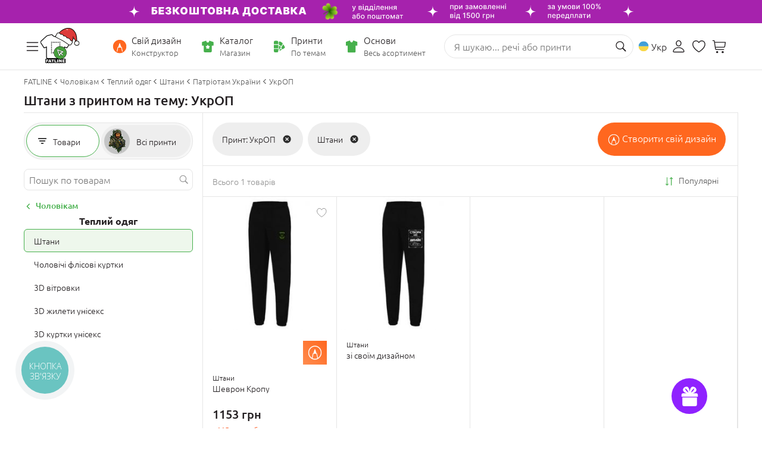

--- FILE ---
content_type: image/svg+xml
request_url: https://www.fatline.com.ua/skins/fatline2/blocks/prods/images/icon-next.svg
body_size: 240
content:
<svg width="11" height="11" viewBox="0 0 11 11" fill="none" xmlns="http://www.w3.org/2000/svg">
    <path d="M7.61622 5.17189C7.6138 4.96681 7.54297 4.80079 7.37451 4.63478L4.50098 1.80273C4.37647 1.67578 4.22755 1.61719 4.04688 1.61719C3.68067 1.61719 3.38281 1.91016 3.38281 2.27149C3.38281 2.44971 3.4585 2.61817 3.59522 2.75489L6.06837 5.16945L3.59522 7.58888C3.46094 7.72563 3.38281 7.89163 3.38281 8.07471C3.38281 8.43605 3.68067 8.72905 4.04688 8.72905C4.2251 8.72905 4.37647 8.67042 4.50098 8.54347L7.37451 5.709C7.54543 5.54299 7.61622 5.37453 7.61622 5.17189Z" fill="#231F21"/>
</svg>

--- FILE ---
content_type: image/svg+xml
request_url: https://www.fatline.com.ua/skins/fatline2/blocks/search-block/images/icon-search_lg.svg
body_size: 287
content:
<svg width="25" height="25" viewBox="0 0 25 25" fill="none" xmlns="http://www.w3.org/2000/svg">
    <path d="M3.56055 10.7097C3.56055 14.6959 6.80231 17.9296 10.7884 17.9296C12.3886 17.9296 13.8562 17.4083 15.0524 16.521L19.706 21.1863C19.8976 21.3735 20.1478 21.468 20.4097 21.468C20.9804 21.468 21.3745 21.036 21.3745 20.4834C21.3745 20.2207 21.271 19.9822 21.1045 19.7959L16.4671 15.1503C17.4328 13.9263 18.0046 12.3883 18.0046 10.7097C18.0046 6.72723 14.7709 3.48547 10.7884 3.48547C6.80231 3.48547 3.56055 6.72723 3.56055 10.7097ZM4.9402 10.7097C4.9402 7.48274 7.55782 4.86512 10.7884 4.86512C14.0073 4.86512 16.633 7.48274 16.633 10.7097C16.633 13.9323 14.0073 16.558 10.7884 16.558C7.55782 16.558 4.9402 13.9323 4.9402 10.7097Z" fill="#231F21"/>
</svg>

--- FILE ---
content_type: image/svg+xml
request_url: https://www.fatline.com.ua/skins/fatline2/blocks/header/images/side-icons/icon-b2b.svg
body_size: 10415
content:
<svg width="32" height="27" viewBox="0 0 32 27" fill="none" xmlns="http://www.w3.org/2000/svg">
    <path d="M11.6919 0.676738C11.6827 0.685973 10.9162 0.879907 9.99271 1.09231C7.19452 1.75723 6.97288 1.81264 6.86206 1.89575C6.77895 1.9604 4.30398 4.17679 2.34617 5.94067C2.05988 6.19924 1.45961 6.74411 1.0071 7.14121C0.462233 7.62143 0.166714 7.91695 0.129775 8.0093C0.0928347 8.08318 0.0466599 8.17553 0.0374249 8.20323C-0.0456898 8.3787 0.0466598 8.55416 1.01633 10.0502C1.47808 10.7613 2.17994 11.8603 2.58627 12.479C3.62059 14.0859 3.57442 14.0397 3.96228 14.0674L4.19316 14.0859L5.35676 13.541C5.99398 13.2455 6.5296 12.9962 6.54807 12.9962C6.55731 12.9962 6.57578 15.7205 6.57578 19.0543V25.1124L6.67736 25.3064C6.76048 25.4634 6.81589 25.5188 6.97288 25.6019L7.16682 25.7035H12.7263H18.2857L17.9071 25.5096C17.3253 25.214 16.9189 24.9462 16.4018 24.4845L16.1432 24.2536H12.0798H8.0072V18.0385C8.0072 11.2046 8.01643 11.5925 7.78556 11.3524C7.64703 11.2046 7.36999 11.103 7.19452 11.14C7.07447 11.1584 6.77895 11.2969 5.10742 12.0819C4.65491 12.2943 4.26704 12.4513 4.24857 12.4421C4.19316 12.3867 1.69048 8.48952 1.69048 8.47105C1.69048 8.46181 3.02032 7.25203 4.65491 5.79291L7.61009 3.14247L9.07845 2.79154C9.8819 2.59761 10.7407 2.39444 10.9901 2.3298L11.4334 2.21898L11.7658 2.56067C14.0192 4.91559 17.9163 4.92482 20.2158 2.58837L20.576 2.21898L22.4507 2.66225C23.485 2.9116 24.3531 3.124 24.3808 3.13324C24.4085 3.15171 25.766 4.35225 27.3822 5.81138L30.3281 8.46181L30.2635 8.55416C30.2265 8.60957 29.654 9.49613 28.9798 10.5397C28.3056 11.5832 27.7515 12.4421 27.7423 12.4513C27.7331 12.4606 27.5114 12.3682 27.2529 12.2389C24.6486 11.0107 24.7225 11.0384 24.39 11.2231C24.0391 11.417 24.0206 11.5186 24.0206 12.793V13.8458L24.427 14.1136C24.6486 14.2614 24.9718 14.5107 25.1381 14.6585L25.4428 14.9263L25.452 13.9566C25.4613 13.421 25.4705 12.9869 25.4797 12.9869C25.489 12.9869 25.7568 13.107 26.0708 13.2548C26.3848 13.4025 26.9019 13.6426 27.2252 13.7996C28.0471 14.1875 28.3241 14.169 28.6289 13.7165C29.4693 12.479 31.9258 8.60034 31.9535 8.47105C32.055 8.07394 32.092 8.11088 29.9495 6.19001C28.9613 5.30345 27.4745 3.97362 26.6526 3.23482C24.9256 1.68335 25.1473 1.83111 24.1407 1.591C23.1802 1.36013 22.1275 1.11078 21.1116 0.861437C20.696 0.759852 20.3174 0.667502 20.2805 0.658267C20.1604 0.630562 19.8187 0.806027 19.6987 0.953786C19.3016 1.46171 19.1353 1.65564 18.9045 1.84958C16.9466 3.4934 13.8252 3.124 12.403 1.08308C12.2183 0.824497 11.7935 0.565918 11.6919 0.676738ZM11.4518 8.09241C11.184 8.17553 11.0547 8.48952 11.1748 8.76657C11.3318 9.1452 11.8859 9.16367 12.0429 8.79427C12.2091 8.3787 11.8674 7.96312 11.4518 8.09241ZM13.2434 8.12012C12.754 8.36946 12.9294 9.09902 13.4743 9.05285C14.0007 9.00667 14.0838 8.23094 13.5759 8.09241C13.4004 8.04624 13.3912 8.04624 13.2434 8.12012ZM15.0627 8.12012C14.5733 8.36946 14.7857 9.10826 15.3213 9.05285C15.4321 9.04361 15.5152 9.00667 15.5891 8.93279C15.9954 8.54493 15.5614 7.87077 15.0627 8.12012ZM16.9743 8.08318C16.4664 8.21247 16.5218 8.99744 17.039 9.05285C17.5839 9.11749 17.787 8.36023 17.2976 8.12012C17.1498 8.05547 17.1036 8.04624 16.9743 8.08318ZM18.7844 8.09241C18.4889 8.18476 18.3596 8.51722 18.5074 8.81274C18.6828 9.15443 19.2184 9.1452 19.357 8.79427C19.5324 8.3787 19.1907 7.96312 18.7844 8.09241ZM20.5667 8.11088C20.3174 8.24017 20.2158 8.51722 20.3266 8.78504C20.4744 9.13596 21.0008 9.1452 21.1855 8.79427C21.3979 8.3787 20.9731 7.90771 20.5667 8.11088ZM11.341 10.0318C10.9347 10.2811 11.1194 10.9368 11.5996 10.9368C11.9782 10.9368 12.2091 10.512 12.0152 10.1887C11.8859 9.97635 11.5719 9.89323 11.341 10.0318ZM20.5298 10.0133C20.2989 10.1333 20.2066 10.4843 20.3451 10.7151C20.539 11.0291 21.0285 11.0107 21.1855 10.6782C21.3979 10.2442 20.9546 9.80088 20.5298 10.0133ZM11.341 11.9157C10.9347 12.1743 11.1194 12.8299 11.5996 12.8299C11.969 12.8299 12.1814 12.4698 12.0336 12.1096C11.9321 11.8603 11.5811 11.7587 11.341 11.9157ZM20.5021 11.9157C20.2897 12.045 20.2158 12.3682 20.3451 12.5898C20.5945 12.9962 21.1763 12.8669 21.2409 12.3867C21.2963 11.9896 20.8438 11.7033 20.5021 11.9157ZM11.4149 13.7534C11.2025 13.8366 11.0732 14.1505 11.1471 14.3814C11.3133 14.8801 12.0336 14.797 12.0798 14.2706C12.1075 13.892 11.7566 13.6149 11.4149 13.7534ZM11.4149 15.6374C11.184 15.739 11.064 16.0068 11.1471 16.2469C11.2856 16.6532 11.8212 16.7086 12.0244 16.3392C12.2368 15.9421 11.8305 15.4619 11.4149 15.6374ZM11.5072 17.4936C11.2025 17.5398 11.027 17.9092 11.1748 18.2139C11.341 18.5649 11.8859 18.5556 12.0336 18.2047C12.1999 17.8168 11.9136 17.4382 11.5072 17.4936ZM11.341 19.4514C11.221 19.5253 11.1101 19.7192 11.1101 19.867C11.1101 20.3749 11.8028 20.5504 12.0336 20.1071C12.2553 19.6638 11.7566 19.1928 11.341 19.4514ZM13.1788 19.4514C12.7724 19.7008 12.9387 20.3564 13.4189 20.3564C13.6313 20.3564 13.7883 20.2641 13.8714 20.0979C14.0838 19.6454 13.5944 19.1928 13.1788 19.4514Z" fill="#212020"/>
    <path d="M19.1249 1.6467C19.0418 1.73905 18.9772 1.81293 18.9864 1.81293C18.9956 1.81293 19.0788 1.73905 19.1619 1.6467C19.245 1.55435 19.3096 1.48047 19.3004 1.48047C19.2912 1.4897 19.208 1.56358 19.1249 1.6467ZM11.8293 2.65331C11.9771 2.8103 12.014 2.83801 12.014 2.8103C12.014 2.80107 11.9401 2.72719 11.8385 2.63484L11.6631 2.47785L11.8293 2.65331ZM15.828 2.88418C15.9296 2.89342 16.1051 2.89342 16.2067 2.88418C16.3083 2.87495 16.2251 2.87495 16.022 2.87495C15.8096 2.87495 15.7265 2.87495 15.828 2.88418ZM4.02576 4.41719L3.92418 4.53724L4.04423 4.43566C4.15505 4.33407 4.17352 4.30637 4.14581 4.30637C4.13658 4.29713 4.08117 4.35254 4.02576 4.41719ZM15.6341 4.32484C15.6895 4.33407 15.7819 4.33407 15.828 4.32484C15.8835 4.3156 15.8373 4.30637 15.7265 4.30637C15.6249 4.3156 15.5787 4.3156 15.6341 4.32484ZM16.2067 4.32484C16.2621 4.33407 16.3452 4.33407 16.3914 4.32484C16.4376 4.3156 16.3914 4.30637 16.2898 4.30637C16.1882 4.3156 16.1513 4.3156 16.2067 4.32484ZM14.766 8.55445C14.766 8.62833 14.7753 8.65603 14.7845 8.61909C14.7937 8.58216 14.7937 8.52675 14.7845 8.48981C14.7753 8.4621 14.766 8.48981 14.766 8.55445ZM17.5827 8.55445C17.5827 8.62833 17.5919 8.65603 17.6012 8.61909C17.6104 8.58216 17.6104 8.52675 17.6012 8.48981C17.5827 8.4621 17.5827 8.48981 17.5827 8.55445ZM11.5338 9.95816C11.58 9.9674 11.6446 9.9674 11.6815 9.95816C11.7185 9.94893 11.6815 9.9397 11.5984 9.9397C11.5246 9.9397 11.4876 9.94893 11.5338 9.95816ZM20.7041 9.95816C20.7503 9.9674 20.8149 9.9674 20.8519 9.95816C20.8888 9.94893 20.8519 9.9397 20.7687 9.9397C20.6856 9.9397 20.6579 9.94893 20.7041 9.95816ZM20.0207 13.0703C14.96 13.726 12.5127 19.5625 15.5972 23.6167C18.5616 27.5138 24.6382 26.8489 26.753 22.3977C28.9417 17.7709 25.0722 12.4147 20.0207 13.0703ZM3.92418 14.1047C3.97035 14.1139 4.04423 14.1139 4.09041 14.1047C4.13658 14.0954 4.09964 14.0862 4.00729 14.0862C3.91494 14.0862 3.878 14.0954 3.92418 14.1047ZM27.9351 14.1047C27.9905 14.1139 28.0736 14.1139 28.1198 14.1047C28.166 14.0954 28.1198 14.0862 28.0182 14.0862C27.9166 14.0862 27.8797 14.0954 27.9351 14.1047ZM20.7595 17.1707C22.1909 17.6971 23.5115 18.1865 23.6962 18.2512C24.278 18.4636 24.3889 18.5651 24.3889 18.8699C24.3889 19.2208 24.3704 19.2301 23.096 19.7565C22.588 19.9689 22.1725 20.1443 22.1632 20.1536C22.154 20.1628 22.5326 20.5691 23.0036 21.0586C23.53 21.5942 23.8809 21.9913 23.9179 22.0652C24.0472 22.3884 23.7793 22.7578 23.4284 22.7301L23.2252 22.7116L22.3202 21.8066C21.8215 21.3079 21.4152 20.9016 21.406 20.9016C21.3967 20.9016 21.212 21.3633 20.9904 21.9359C20.5009 23.1734 20.4271 23.2657 20.0392 23.1919C19.7898 23.1457 19.7437 23.0533 19.3004 21.8159C18.34 19.1008 17.9429 18.0018 17.7582 17.4754C17.4811 16.7089 17.4719 16.515 17.7027 16.3118C17.9244 16.1087 17.7027 16.044 20.7595 17.1707ZM18.8663 17.5955C18.8663 17.6047 19.1065 18.2881 19.402 19.1192C19.6975 19.9504 19.9838 20.7631 20.0392 20.9201C20.0946 21.0771 20.15 21.2248 20.1592 21.2341C20.1685 21.2525 20.3162 20.9201 20.4825 20.5045C20.8703 19.5348 20.7965 19.6087 21.683 19.2485C22.0893 19.0823 22.431 18.9345 22.4403 18.9253C22.4587 18.9161 21.9046 18.6944 21.212 18.4359C20.5194 18.1773 19.7252 17.8818 19.4389 17.7802C18.9495 17.5862 18.8663 17.5585 18.8663 17.5955ZM11.5338 20.3844C11.58 20.3937 11.6446 20.3937 11.6815 20.3844C11.7185 20.3752 11.6815 20.366 11.5984 20.366C11.5246 20.366 11.4876 20.3752 11.5338 20.3844ZM13.3808 20.3844C13.427 20.3937 13.4916 20.3937 13.5285 20.3844C13.5655 20.3752 13.5285 20.366 13.4454 20.366C13.3623 20.366 13.3346 20.3752 13.3808 20.3844Z" fill="#4C84FF"/>
    <path d="M11.1743 0.75956C10.9804 0.805734 10.8234 0.861144 10.8326 0.870379C10.8511 0.888849 11.5806 0.70415 11.6083 0.676445C11.6453 0.639505 11.5252 0.66721 11.1743 0.75956ZM11.9039 0.676445C11.9039 0.68568 11.9593 0.70415 12.0239 0.731854C12.1347 0.768794 12.1347 0.768795 12.0701 0.713385C12.0055 0.657975 11.9039 0.639505 11.9039 0.676445ZM19.9383 0.713385C19.7998 0.787265 19.8182 0.814969 19.9568 0.741089C20.0953 0.676445 20.1138 0.657974 20.0676 0.657974C20.0583 0.657974 19.9937 0.68568 19.9383 0.713385ZM20.4554 0.694914C20.4831 0.713384 20.5755 0.731854 20.6494 0.750324L20.7971 0.768794L20.6309 0.713385C20.4554 0.64874 20.3723 0.639505 20.4554 0.694914ZM12.264 0.888849C12.3379 0.971963 12.4026 1.04584 12.421 1.07355C12.4395 1.09202 12.4395 1.07355 12.4118 1.03661C12.3933 0.999669 12.3194 0.916554 12.2548 0.851909L12.1347 0.741089L12.264 0.888849ZM19.4858 1.20284C19.4396 1.25825 19.4211 1.31366 19.4304 1.31366C19.4396 1.31366 19.4858 1.26748 19.5227 1.20284C19.5689 1.14743 19.5874 1.09202 19.5781 1.09202C19.5689 1.09202 19.5227 1.13819 19.4858 1.20284ZM9.34578 1.20284C9.21649 1.23978 9.13338 1.26748 9.16108 1.26748C9.18879 1.26748 9.32731 1.23978 9.46584 1.20284C9.60436 1.1659 9.68748 1.13819 9.65054 1.13819C9.6136 1.12896 9.47507 1.1659 9.34578 1.20284ZM12.5318 1.24901C12.5873 1.32289 12.6427 1.3783 12.6519 1.3783C12.6796 1.3783 12.5226 1.1659 12.4764 1.13819C12.458 1.12896 12.4764 1.17513 12.5318 1.24901ZM22.6349 1.22131C22.8104 1.26748 22.9858 1.30442 23.0135 1.30442C23.0412 1.30442 22.9212 1.26748 22.7457 1.21207C22.5703 1.1659 22.3948 1.12896 22.3671 1.12896C22.3394 1.12896 22.4594 1.17513 22.6349 1.22131ZM12.8643 1.62765C12.9382 1.71076 13.0121 1.77541 13.0213 1.77541C13.0305 1.77541 12.9751 1.71076 12.9012 1.62765C12.8274 1.54453 12.7535 1.47989 12.7442 1.47989C12.7258 1.48912 12.7812 1.55377 12.8643 1.62765ZM7.30486 1.67382C7.14786 1.71076 7.03704 1.75694 7.05551 1.75694C7.07398 1.76617 7.24021 1.72923 7.41568 1.68306C7.59114 1.63688 7.71119 1.59994 7.66502 1.59994C7.62808 1.59994 7.47109 1.63688 7.30486 1.67382ZM18.9963 1.7477L18.8578 1.90469L19.0148 1.76617C19.1533 1.63688 19.181 1.59994 19.1533 1.59994C19.1441 1.59994 19.0702 1.66459 18.9963 1.7477ZM24.6389 1.70153C24.8513 1.75694 25.0637 1.83082 25.1191 1.86776C25.1745 1.9047 25.2114 1.91393 25.193 1.89546C25.1468 1.82158 24.9621 1.7477 24.6481 1.67382C24.2048 1.563 24.1956 1.58147 24.6389 1.70153ZM6.51065 2.15404L6.22437 2.43109L6.51988 2.17251C6.7877 1.94163 6.84311 1.88622 6.80617 1.88622C6.80617 1.88622 6.66764 2.00628 6.51065 2.15404ZM25.4146 2.09863C25.4885 2.18174 25.5624 2.24639 25.5716 2.24639C25.5808 2.24639 25.5254 2.18174 25.4516 2.09863C25.3777 2.01551 25.3038 1.95087 25.2946 1.95087C25.2853 1.95087 25.3407 2.02475 25.4146 2.09863ZM18.5161 2.1171C18.3499 2.23715 18.3222 2.26486 18.4699 2.19098C18.5346 2.15404 18.6084 2.09863 18.6269 2.08016C18.6731 2.00628 18.6546 2.01551 18.5161 2.1171ZM25.6178 2.25562C25.6178 2.26486 25.7655 2.40338 25.941 2.56961C26.1165 2.73584 26.2642 2.8559 26.2642 2.84666C26.2642 2.83743 26.1165 2.6989 25.941 2.53267C25.7655 2.36644 25.6178 2.24639 25.6178 2.25562ZM6.00273 2.61579L5.8642 2.77278L6.0212 2.63426C6.10431 2.56038 6.17819 2.4865 6.17819 2.47726C6.16896 2.44032 6.14125 2.46803 6.00273 2.61579ZM14.4804 2.62502C14.6189 2.6712 14.7482 2.70814 14.7667 2.70814C14.7852 2.70814 14.6928 2.66196 14.5543 2.61579C14.4158 2.56961 14.2865 2.53267 14.268 2.53267C14.2495 2.54191 14.3419 2.57885 14.4804 2.62502ZM17.4633 2.62502C17.334 2.6712 17.2417 2.70814 17.2694 2.70814C17.3156 2.70814 17.7588 2.56961 17.7588 2.54191C17.7496 2.52344 17.7034 2.53267 17.4633 2.62502ZM16.9923 2.75431C16.9185 2.77278 16.9185 2.78202 16.9739 2.78202C17.0108 2.78202 17.0847 2.77278 17.1401 2.75431C17.214 2.73584 17.214 2.72661 17.1586 2.72661C17.1124 2.71737 17.0477 2.73584 16.9923 2.75431ZM5.48557 3.07754L5.18081 3.37305L5.4948 3.096C5.77185 2.84666 5.8365 2.79125 5.79956 2.79125C5.79956 2.79125 5.6518 2.92054 5.48557 3.07754ZM15.4501 2.84666C15.487 2.8559 15.5424 2.8559 15.5794 2.84666C15.6163 2.83743 15.5886 2.82819 15.5147 2.82819C15.4409 2.82819 15.4132 2.83743 15.4501 2.84666ZM16.429 2.84666C16.4659 2.8559 16.5213 2.8559 16.5583 2.84666C16.5952 2.83743 16.5675 2.82819 16.4936 2.82819C16.4198 2.82819 16.3921 2.83743 16.429 2.84666ZM26.4766 3.05906C26.5413 3.13294 26.6059 3.18835 26.6152 3.18835C26.6244 3.18835 26.5782 3.13294 26.5136 3.05906C26.4489 2.98519 26.3843 2.92978 26.3751 2.92978C26.3658 2.92978 26.412 2.98519 26.4766 3.05906ZM26.6983 3.22529C26.6983 3.23453 26.846 3.38229 27.0307 3.54852C27.2154 3.71475 27.3447 3.82557 27.317 3.78863C27.2524 3.70551 26.6983 3.20682 26.6983 3.22529ZM4.94071 3.56699L4.82065 3.70551L4.95918 3.58546C5.08846 3.4654 5.10693 3.4377 5.07923 3.4377C5.06999 3.4377 5.01459 3.49311 4.94071 3.56699ZM4.42355 4.03797L4.13726 4.31502L4.43278 4.05644C4.7006 3.82557 4.75601 3.77016 4.71907 3.77016C4.70983 3.76092 4.58054 3.88098 4.42355 4.03797ZM27.5664 4.02874C27.631 4.10262 27.6957 4.15803 27.7049 4.15803C27.7141 4.15803 27.6679 4.10262 27.6033 4.02874C27.5387 3.95486 27.474 3.89945 27.4648 3.89945C27.4463 3.90868 27.4925 3.96409 27.5664 4.02874ZM27.8896 4.31502C27.9542 4.3889 28.0189 4.44431 28.0281 4.44431C28.0373 4.44431 27.9912 4.3889 27.9265 4.31502C27.8619 4.24114 27.7972 4.18573 27.788 4.18573C27.7695 4.19497 27.8249 4.25038 27.8896 4.31502ZM3.89715 4.50895L3.7771 4.64748L3.91562 4.52743C4.04491 4.40737 4.06338 4.37966 4.03568 4.37966C4.02644 4.37043 3.9618 4.43507 3.89715 4.50895ZM28.2128 4.6013C28.3052 4.69365 28.379 4.77677 28.3883 4.77677C28.416 4.77677 28.3883 4.73983 28.2313 4.59207L28.0558 4.43508L28.2128 4.6013ZM3.36153 4.98917L3.05677 5.28469L3.37076 5.00764C3.64781 4.7583 3.71246 4.70289 3.67552 4.70289C3.66628 4.69365 3.52776 4.83218 3.36153 4.98917ZM28.5914 4.95223C28.6653 5.03535 28.7392 5.09999 28.7484 5.09999C28.7577 5.09999 28.7023 5.03535 28.6284 4.95223C28.5545 4.86912 28.4806 4.80447 28.4714 4.80447C28.4622 4.80447 28.5176 4.86912 28.5914 4.95223ZM28.8223 5.13693C28.8223 5.14617 28.9608 5.28469 29.1363 5.44169C29.3118 5.59868 29.4411 5.7095 29.4226 5.6818C29.3949 5.63562 28.8223 5.11846 28.8223 5.13693ZM2.83513 5.46016L2.69661 5.61715L2.8536 5.47862C2.93672 5.40475 3.0106 5.33087 3.0106 5.32163C3.00136 5.29393 2.96442 5.32163 2.83513 5.46016ZM2.30874 5.93114L2.00399 6.22666L2.31798 5.94961C2.59502 5.70026 2.65967 5.64485 2.62273 5.64485C2.62273 5.63562 2.48421 5.76491 2.30874 5.93114ZM29.635 5.88496C29.7089 5.96808 29.7828 6.03272 29.792 6.03272C29.8012 6.03272 29.7458 5.96808 29.6719 5.88496C29.5981 5.80185 29.5242 5.7372 29.5149 5.7372C29.5057 5.74644 29.5611 5.81108 29.635 5.88496ZM29.8382 6.04196C29.8382 6.05119 29.9859 6.18972 30.1614 6.35595C30.3369 6.52218 30.4846 6.64223 30.4846 6.633C30.4846 6.62376 30.3369 6.48524 30.1614 6.31901C29.9859 6.16201 29.8382 6.03272 29.8382 6.04196ZM1.78235 6.40212L1.64382 6.55912L1.80082 6.42059C1.88393 6.34671 1.95781 6.27283 1.95781 6.2636C1.94858 6.23589 1.92087 6.2636 1.78235 6.40212ZM1.26519 6.86387L0.960436 7.15939L1.27442 6.88234C1.55147 6.633 1.61612 6.57759 1.57918 6.57759C1.57918 6.57759 1.43142 6.70688 1.26519 6.86387ZM30.6324 6.76229C30.6324 6.77152 30.6878 6.8177 30.7524 6.88234L30.8725 6.98392L30.7709 6.86387C30.6601 6.76229 30.6324 6.73458 30.6324 6.76229ZM30.9556 7.04857C30.9556 7.0578 31.0941 7.19633 31.2696 7.34409C31.445 7.50108 31.5559 7.59343 31.5097 7.54726C31.4266 7.45491 30.9556 7.0301 30.9556 7.04857ZM0.701857 7.37179L0.600273 7.49185L0.720327 7.39026C0.784972 7.33485 0.840382 7.27944 0.840382 7.27021C0.831147 7.2425 0.803442 7.27021 0.701857 7.37179ZM0.304754 7.73196C0.120055 7.90742 -0.0184699 8.11059 0.0184699 8.15676C0.0277049 8.166 0.0554098 8.12906 0.0738797 8.07365C0.0923496 8.01824 0.203169 7.87972 0.313989 7.75966C0.572568 7.50108 0.554098 7.48261 0.304754 7.73196ZM31.7775 7.81507C31.8422 7.88895 31.916 8.00901 31.9437 8.06441C31.9714 8.12906 31.9899 8.15677 31.9899 8.12906C31.9899 8.04595 31.8976 7.88895 31.7683 7.77813L31.6482 7.66731L31.7775 7.81507ZM0 8.50769C0 8.55387 0.240109 8.96021 0.295519 9.00638C0.313989 9.02485 0.304754 8.99715 0.267814 8.9325C0.230874 8.87709 0.156994 8.73857 0.101585 8.64622C0.0461749 8.54463 0 8.48922 0 8.50769ZM31.9253 8.62775C31.8883 8.70163 31.8699 8.76627 31.8791 8.76627C31.9068 8.76627 32.0084 8.54463 31.9991 8.51693C31.9899 8.50769 31.953 8.55387 31.9253 8.62775ZM31.6575 9.07103C31.602 9.15414 31.5836 9.20955 31.6113 9.18185C31.6667 9.13567 31.8052 8.91403 31.7775 8.91403C31.7683 8.91403 31.7129 8.98791 31.6575 9.07103ZM0.572568 9.44043C0.591038 9.47737 0.637213 9.54201 0.664917 9.58818L0.720327 9.66206L0.683387 9.58818C0.664917 9.55124 0.618743 9.4866 0.591038 9.44043L0.535628 9.36655L0.572568 9.44043ZM31.3712 9.51431C31.3435 9.56048 31.2881 9.65283 31.2511 9.70824L31.1957 9.80982L31.2696 9.71747C31.3527 9.61589 31.4728 9.43119 31.445 9.43119C31.4358 9.42196 31.4081 9.46813 31.3712 9.51431ZM0.969671 10.0592C0.988141 10.0961 1.03432 10.1608 1.06202 10.2069L1.11743 10.2808L1.08049 10.2069C1.06202 10.17 1.01585 10.1053 0.988141 10.0592L0.932731 9.98529L0.969671 10.0592ZM30.9741 10.1238C30.9464 10.17 30.8909 10.2623 30.854 10.3177L30.7986 10.4193L30.8725 10.327C30.9556 10.2254 31.0756 10.0315 31.0479 10.0315C31.0387 10.0407 31.011 10.0776 30.9741 10.1238ZM1.48683 10.8718C1.533 10.955 1.58841 11.0381 1.61612 11.0565C1.64382 11.075 1.61612 11.0104 1.55147 10.9088C1.41295 10.6871 1.36677 10.6594 1.48683 10.8718ZM30.0967 11.4906C30.0229 11.6106 29.9305 11.7584 29.8936 11.8138C29.8566 11.8692 29.8382 11.9154 29.8474 11.9154C29.8566 11.9154 29.949 11.7861 30.0413 11.6383C30.263 11.2874 30.2722 11.2689 30.2537 11.2689C30.2445 11.2597 30.1799 11.3613 30.0967 11.4906ZM1.9024 11.5091C2.09634 11.8046 2.14251 11.8785 2.16098 11.8785C2.17022 11.8785 2.15175 11.8323 2.11481 11.7769C1.92087 11.4814 1.8747 11.4075 1.85623 11.4075C1.83776 11.4075 1.86546 11.4536 1.9024 11.5091ZM2.41956 12.294C2.43803 12.331 2.48421 12.3956 2.51191 12.4418L2.56732 12.5157L2.53038 12.4418C2.51191 12.4048 2.46574 12.3402 2.43803 12.294L2.38262 12.2201L2.41956 12.294ZM29.5611 12.3217C29.4411 12.5341 29.4318 12.5526 29.4965 12.4787C29.5704 12.3956 29.635 12.2848 29.6073 12.2848C29.5981 12.2756 29.5796 12.294 29.5611 12.3217ZM2.81666 12.922C2.88131 13.0421 3.13989 13.4299 3.15836 13.4299C3.17683 13.4299 2.8536 12.922 2.80743 12.8666C2.78896 12.8481 2.78896 12.8758 2.81666 12.922ZM29.164 12.9312C29.044 13.1436 29.0347 13.1621 29.0994 13.0882C29.1732 13.0051 29.2379 12.8943 29.2102 12.8943C29.201 12.8851 29.1825 12.9035 29.164 12.9312ZM6.51988 16.8838C6.52912 19.0263 6.52912 21.7506 6.53835 22.9512C6.54759 24.1517 6.54759 22.4063 6.55682 19.0633C6.56606 15.7294 6.55682 12.9959 6.53835 12.9959C6.52912 12.9959 6.51988 14.7413 6.51988 16.8838ZM25.4885 13.984C25.4885 14.5012 25.4977 14.7044 25.4977 14.4458C25.507 14.178 25.507 13.7624 25.4977 13.5038C25.4885 13.2545 25.4885 13.4669 25.4885 13.984ZM26.0334 13.2822C26.2273 13.3838 26.412 13.4576 26.4305 13.4576C26.4489 13.4576 26.3012 13.3745 26.0888 13.2822C25.8856 13.1806 25.7009 13.1067 25.6917 13.1067C25.6824 13.1067 25.8302 13.1898 26.0334 13.2822ZM5.80879 13.3376C5.71644 13.3838 5.66103 13.4207 5.6795 13.4207C5.69797 13.4207 5.79032 13.3838 5.87344 13.3376C5.96579 13.2914 6.0212 13.2545 6.00273 13.2545C5.99349 13.2545 5.90114 13.2914 5.80879 13.3376ZM27.0954 13.7901C27.2062 13.8455 27.3078 13.8917 27.3263 13.8917C27.3447 13.8917 27.2708 13.8455 27.16 13.7901C27.0492 13.7347 26.9476 13.6885 26.9292 13.6885C26.9107 13.6885 26.9846 13.7347 27.0954 13.7901ZM4.69136 13.864C4.61748 13.9009 4.58054 13.9286 4.59901 13.9286C4.61748 13.9286 4.69136 13.9009 4.76524 13.864C4.83912 13.827 4.87606 13.7993 4.85759 13.7993C4.83912 13.7901 4.76524 13.827 4.69136 13.864ZM28.5176 13.9101L28.416 14.0302L28.536 13.9286C28.6007 13.8732 28.6561 13.8178 28.6561 13.8086C28.6469 13.7716 28.6192 13.7993 28.5176 13.9101ZM25.6547 15.1569C25.7563 15.2862 25.941 15.5078 26.0518 15.6556C26.2642 15.9326 26.3289 16.0157 26.2735 15.9141C26.2088 15.7941 25.821 15.3046 25.6455 15.1199L25.4608 14.926L25.6547 15.1569ZM26.6706 16.6529C26.7722 16.8561 26.8645 17.0223 26.8737 17.0131C26.8922 16.9946 26.5505 16.3112 26.5136 16.2928C26.4951 16.2835 26.569 16.4498 26.6706 16.6529ZM27.0954 17.6688C27.0954 17.6872 27.1139 17.7519 27.1323 17.8165C27.1508 17.8812 27.197 18.0659 27.2339 18.2413C27.2708 18.4168 27.2985 18.5092 27.3078 18.4537C27.3078 18.3983 27.2708 18.1952 27.2154 18.0012C27.1323 17.6965 27.0954 17.5857 27.0954 17.6688ZM27.354 19.0356C27.354 19.1371 27.3632 19.1741 27.3724 19.1187C27.3817 19.0633 27.3817 18.9801 27.3724 18.934C27.3632 18.897 27.354 18.934 27.354 19.0356ZM27.3909 19.6174C27.3909 19.7559 27.4001 19.8113 27.4094 19.7374C27.4186 19.6635 27.4186 19.5527 27.4094 19.4881C27.4001 19.4142 27.3909 19.4788 27.3909 19.6174ZM27.354 20.1715C27.354 20.2638 27.3632 20.3007 27.3724 20.2546C27.3817 20.2084 27.3817 20.1345 27.3724 20.0883C27.3632 20.0514 27.354 20.0883 27.354 20.1715ZM27.2247 20.9934C27.1877 21.1688 27.1139 21.4551 27.0584 21.6306C27.003 21.806 26.9569 21.963 26.9661 21.9723C27.0123 22.0184 27.3355 20.8087 27.3078 20.7163C27.2985 20.6978 27.2616 20.8179 27.2247 20.9934ZM26.6336 22.6372C26.532 22.8404 26.4674 22.9696 26.5043 22.9327C26.569 22.8404 26.8553 22.2955 26.8368 22.2863C26.8276 22.277 26.7352 22.434 26.6336 22.6372ZM26.1165 23.4776C25.9225 23.7546 25.2115 24.5026 24.8882 24.7705C24.7774 24.8628 24.7682 24.8813 24.8513 24.8259C25.2207 24.5765 26.1165 23.6161 26.3012 23.2744C26.3751 23.1359 26.3104 23.2098 26.1165 23.4776ZM24.3803 25.1214C24.288 25.186 24.2141 25.2414 24.2233 25.2507C24.2418 25.2692 24.565 25.0475 24.565 25.0198C24.565 25.0013 24.5742 25.0013 24.3803 25.1214ZM6.56606 25.1953C6.55682 25.3153 6.7877 25.5647 6.98163 25.6663C7.10169 25.7309 18.4792 25.7771 18.3776 25.7124C18.3591 25.694 15.8103 25.6847 12.7165 25.6847C7.26792 25.6847 7.09245 25.6847 6.96316 25.6201C6.8154 25.5462 6.70458 25.4354 6.62147 25.2784C6.59376 25.223 6.56606 25.186 6.56606 25.1953ZM23.5769 25.5647C23.4014 25.6478 23.2721 25.7217 23.2998 25.7217C23.3552 25.7217 23.9186 25.4446 23.9186 25.4169C23.9186 25.3984 23.9555 25.3892 23.5769 25.5647ZM18.5069 25.7955C18.5346 25.814 18.5992 25.8417 18.6546 25.851C18.7193 25.8694 18.7285 25.8694 18.6916 25.8417C18.6639 25.8232 18.5992 25.7955 18.5438 25.7863C18.4792 25.7678 18.4699 25.7678 18.5069 25.7955ZM18.867 25.9248C18.9409 25.9525 19.0148 25.971 19.0517 25.971C19.0794 25.971 19.0517 25.9525 18.9778 25.9248C18.904 25.8971 18.8301 25.8787 18.7931 25.8787C18.7654 25.8787 18.8024 25.8971 18.867 25.9248ZM19.2826 26.0357C19.6058 26.128 20.0676 26.1926 20.3077 26.1926C20.5386 26.1834 20.5293 26.1834 20.2153 26.1557C20.0306 26.1372 19.7259 26.0911 19.5227 26.0541C19.1164 25.971 19.024 25.9618 19.2826 26.0357ZM22.0808 26.0541C21.9146 26.0911 21.619 26.1372 21.4344 26.1557C21.1296 26.1834 21.1204 26.1834 21.3143 26.1926C21.5452 26.2019 22.1085 26.1095 22.3486 26.0357C22.5518 25.971 22.441 25.9802 22.0808 26.0541Z" fill="#FBFBFB"/>
</svg>

--- FILE ---
content_type: image/svg+xml
request_url: https://www.fatline.com.ua/skins/fatline2/blocks/header/images/side-icons/icon-favs.svg
body_size: 392
content:
<svg width="20" height="21" viewBox="0 0 20 21" fill="none" xmlns="http://www.w3.org/2000/svg">
    <path d="M0.484375 7.39942C0.484375 11.4688 4.04033 15.4667 9.40279 18.94C9.57762 19.0487 9.82221 19.1612 10 19.1612C10.1779 19.1612 10.4224 19.0487 10.6009 18.94C15.9597 15.4667 19.5156 11.4688 19.5156 7.39942C19.5156 4.05742 17.2152 1.68262 14.139 1.68262C12.3747 1.68262 10.8402 2.5874 10 3.9875C9.17321 2.59414 7.62529 1.68262 5.86103 1.68262C2.78477 1.68262 0.484375 4.05742 0.484375 7.39942ZM1.69336 7.39942C1.69336 4.71397 3.45782 2.88857 5.84756 2.88857C7.65927 2.88857 8.78965 4.01299 9.45404 5.13184C9.66321 5.45283 9.80196 5.54815 10 5.54815C10.198 5.54815 10.3234 5.4461 10.543 5.13184C11.244 4.02646 12.3445 2.88857 14.1525 2.88857C16.5422 2.88857 18.3066 4.71397 18.3066 7.39942C18.3066 11.0595 14.4869 14.93 10.1748 17.8024C10.0953 17.8586 10.039 17.8984 10 17.8984C9.96096 17.8984 9.90471 17.8586 9.83196 17.8024C5.51309 14.93 1.69336 11.0595 1.69336 7.39942Z" fill="#231F21"/>
</svg>

--- FILE ---
content_type: image/svg+xml
request_url: https://www.fatline.com.ua/skins/fatline2/blocks/header/images/icon-close.svg
body_size: 221
content:
<svg width="22" height="23" viewBox="0 0 22 23" fill="none" xmlns="http://www.w3.org/2000/svg">
    <path d="M16.9861 6.40801C17.2546 6.13953 17.2546 5.70422 16.9861 5.43574C16.7177 5.16725 16.2824 5.16725 16.0139 5.43574L11 10.4496L5.98614 5.43574C5.71765 5.16725 5.28235 5.16725 5.01386 5.43574C4.74538 5.70422 4.74538 6.13953 5.01386 6.40801L10.0277 11.4219L5.01386 16.4357C4.74538 16.7042 4.74538 17.1395 5.01386 17.408C5.28235 17.6765 5.71765 17.6765 5.98614 17.408L11 12.3941L16.0139 17.408C16.2824 17.6765 16.7177 17.6765 16.9861 17.408C17.2546 17.1395 17.2546 16.7042 16.9861 16.4357L11.9723 11.4219L16.9861 6.40801Z" fill="#929292"/>
</svg>